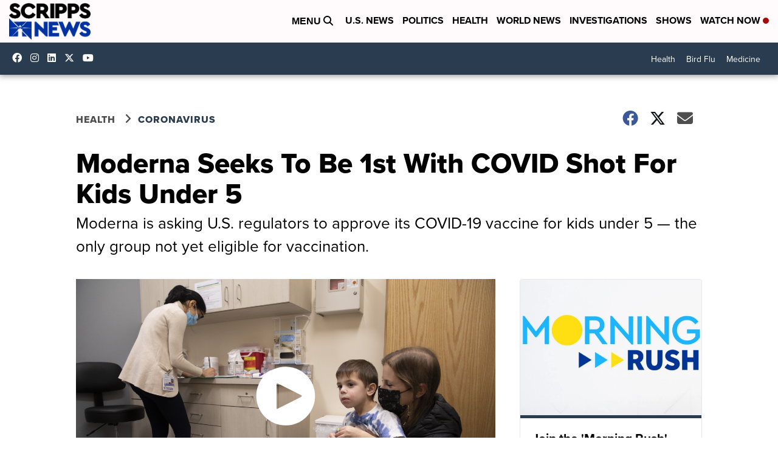

--- FILE ---
content_type: application/javascript; charset=utf-8
request_url: https://fundingchoicesmessages.google.com/f/AGSKWxVeOP3e8u32XNDgw85UYrCdVD8rZfIXt9cXl3x7H61gRxdVyfSQWUgRKKB8b9SaGw3CR8d_7YOXUneuQ6uFW_OwPWxQ1Vsn_U7If3qtAkW5GFChLsu9w_H8t2sPUwz-ypbIYJ5dfo06LJ4s8VMjmP3cwortK_KFN6Wtw1YI1j0dgP0jscNNKFqC3zIZ/_?advertising=/googleadsafs_/ads/google2./dfpInAngular./adx_blacklist.js
body_size: -1292
content:
window['2ae23db5-508a-4b20-af38-d15cd842f680'] = true;